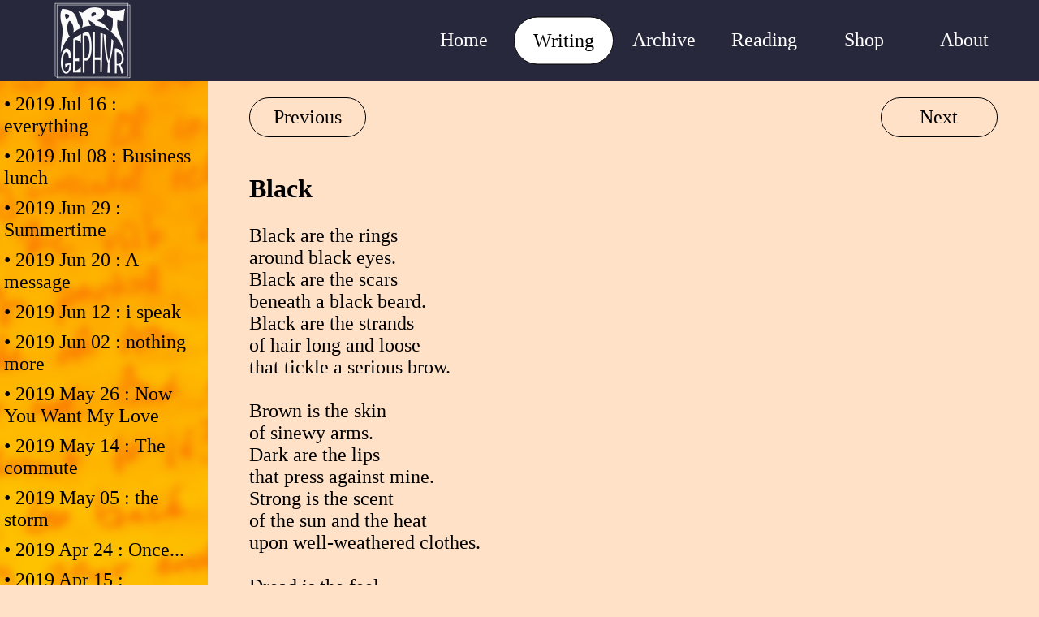

--- FILE ---
content_type: text/html; charset=UTF-8
request_url: https://artgephyr.com/writing_page.php?y=29
body_size: 1776
content:
<!DOCTYPE html>
<html  lang="en-US">
  <head>
<title>Black</title>    <link rel="stylesheet" type="text/css" href="style.css" />
    <meta charset="UTF-8" />
    <meta name="viewport" content="width=device-width, initial-scale=1.0" />
  </head>

  <body class="writing">
    <header>
      <a href="index.php">
	<img src="images/logo_artGephyr.jpg" alt="Art Gephyr">
      </a>
      <nav>
	<div>
	  <a href="index.php">Home</a>
	  <a href="" class="here">Writing</a>
	  <a href="archive_page.php">Archive</a>
	  <a href="reading_page.php">Reading</a>
	  <a href="shop_page.php">Shop</a>
	  <a href="about_page.php">About</a>
	</div>
      </nav>
    </header>

    <aside class="writing">
<a href='writing_page.php?y=71'>   &#8226; 2019 Jul 16 : everything</a><a href='writing_page.php?y=70'>   &#8226; 2019 Jul 08 : Business lunch</a><a href='writing_page.php?y=69'>   &#8226; 2019 Jun 29 : Summertime</a><a href='writing_page.php?y=68'>   &#8226; 2019 Jun 20 : A message</a><a href='writing_page.php?y=67'>   &#8226; 2019 Jun 12 : i speak</a><a href='writing_page.php?y=66'>   &#8226; 2019 Jun 02 : nothing more</a><a href='writing_page.php?y=65'>   &#8226; 2019 May 26 : Now You Want My Love</a><a href='writing_page.php?y=64'>   &#8226; 2019 May 14 : The commute</a><a href='writing_page.php?y=63'>   &#8226; 2019 May 05 : the storm</a><a href='writing_page.php?y=62'>   &#8226; 2019 Apr 24 : Once...</a><a href='writing_page.php?y=61'>   &#8226; 2019 Apr 15 : Emotional Invalid</a><a href='writing_page.php?y=60'>   &#8226; 2019 Apr 08 : Odysseus</a><a href='writing_page.php?y=59'>   &#8226; 2019 Mar 25 : Dirty hair</a><a href='writing_page.php?y=58'>   &#8226; 2019 Mar 17 : i bring you water</a><a href='writing_page.php?y=57'>   &#8226; 2019 Mar 09 : An Amazing Life</a><a href='writing_page.php?y=56'>   &#8226; 2019 Mar 03 : Time approaches</a><a href='writing_page.php?y=55'>   &#8226; 2019 Feb 24 : blue ink</a><a href='writing_page.php?y=54'>   &#8226; 2019 Feb 17 : Fake boobs</a><a href='writing_page.php?y=53'>   &#8226; 2019 Feb 09 : The Fountain</a><a href='writing_page.php?y=52'>   &#8226; 2019 Feb 02 : It Was You</a><a href='writing_page.php?y=51'>   &#8226; 2019 Jan 27 : I lost him</a><a href='writing_page.php?y=50'>   &#8226; 2019 Jan 19 : After a Half Bottle of Red Wine</a><a href='writing_page.php?y=49'>   &#8226; 2019 Jan 12 : Empathy</a><a href='writing_page.php?y=48'>   &#8226; 2019 Jan 05 : My Home</a><a href='writing_page.php?y=47'>   &#8226; 2018 Dec 29 : words sound more meaningful with music</a><a href='writing_page.php?y=46'>   &#8226; 2018 Dec 22 : That Long Night</a><a href='writing_page.php?y=45'>   &#8226; 2018 Dec 15 : Ambiguous Meanings</a><a href='writing_page.php?y=44'>   &#8226; 2018 Dec 08 : I've Been Hooked</a><a href='writing_page.php?y=43'>   &#8226; 2018 Dec 01 : Why Is a Booty Call Bad?</a><a href='writing_page.php?y=42'>   &#8226; 2018 Nov 24 : The Last Bus</a><a href='writing_page.php?y=41'>   &#8226; 2018 Nov 17 : Just Average</a><a href='writing_page.php?y=40'>   &#8226; 2018 Nov 10 : So Cold</a><a href='writing_page.php?y=39'>   &#8226; 2018 Nov 03 : You Are a Labyrinth</a><a href='writing_page.php?y=38'>   &#8226; 2018 Oct 27 : The Meeting</a><a href='writing_page.php?y=37'>   &#8226; 2018 Oct 20 : Trust No One</a><a href='writing_page.php?y=36'>   &#8226; 2018 Oct 13 : The Bridge</a><a href='writing_page.php?y=35'>   &#8226; 2018 Oct 06 : What Gave Him the Right</a><a href='writing_page.php?y=34'>   &#8226; 2018 Sep 29 : The First Time</a><a href='writing_page.php?y=33'>   &#8226; 2018 Sep 23 : I Am Way too Polite</a><a href='writing_page.php?y=32'>   &#8226; 2018 Sep 15 : If I Need Something?</a><a href='writing_page.php?y=31'>   &#8226; 2018 Sep 08 : Song of the Heart</a><a href='writing_page.php?y=30'>   &#8226; 2018 Sep 01 : Next Time</a><a href='writing_page.php?y=29'>   &#8226; 2018 Aug 25 : Black</a><a href='writing_page.php?y=28'>   &#8226; 2018 Aug 18 : Love-Hate</a><a href='writing_page.php?y=27'>   &#8226; 2018 Aug 11 : Pointless Game</a><a href='writing_page.php?y=26'>   &#8226; 2018 Aug 04 : To You</a><a href='writing_page.php?y=25'>   &#8226; 2018 Jul 28 : Super Blood Moon</a><a href='writing_page.php?y=24'>   &#8226; 2018 Jul 21 : anticipation</a><a href='writing_page.php?y=23'>   &#8226; 2018 Jul 16 : Crossroads</a><a href='writing_page.php?y=22'>   &#8226; 2018 Jul 11 : no man's land</a><a href='writing_page.php?y=21'>   &#8226; 2018 Jun 30 : The 3am curse</a><a href='writing_page.php?y=20'>   &#8226; 2018 Jun 23 : Last night, I watched two documentaries</a><a href='writing_page.php?y=19'>   &#8226; 2018 Jun 17 : Psychotherapy</a><a href='writing_page.php?y=18'>   &#8226; 2018 Jun 09 : Here We Are</a><a href='writing_page.php?y=17'>   &#8226; 2018 Jun 03 : Drifter</a><a href='writing_page.php?y=16'>   &#8226; 2018 May 26 : The Little Moan</a><a href='writing_page.php?y=15'>   &#8226; 2018 May 19 : Old Friend</a><a href='writing_page.php?y=14'>   &#8226; 2018 May 18 : Lumberjack</a><a href='writing_page.php?y=13'>   &#8226; 2018 May 05 : Zelda Fitzgerald</a><a href='writing_page.php?y=12'>   &#8226; 2018 Apr 28 : So Close</a><a href='writing_page.php?y=11'>   &#8226; 2018 Apr 21 : Why Am I Not Jealous?</a><a href='writing_page.php?y=10'>   &#8226; 2018 Apr 14 : A Lover's Bed</a><a href='writing_page.php?y=9'>   &#8226; 2018 Apr 07 : The Day</a><a href='writing_page.php?y=8'>   &#8226; 2018 Mar 24 : Eden</a><a href='writing_page.php?y=7'>   &#8226; 2018 Mar 17 : Hello You</a><a href='writing_page.php?y=6'>   &#8226; 2018 Mar 10 : I Had a Problem Once</a><a href='writing_page.php?y=5'>   &#8226; 2018 Mar 04 : I Don't Remember</a><a href='writing_page.php?y=4'>   &#8226; 2018 Feb 24 : The First of My Generation</a><a href='writing_page.php?y=3'>   &#8226; 2018 Feb 18 : Loss for Words</a><a href='writing_page.php?y=2'>   &#8226; 2018 Feb 10 : No</a><a href='writing_page.php?y=1'>   &#8226; 2018 Feb 02 : A Good God-Fearing Southern-Baptist School</a>    </aside>

    <article>
      <div class="button">
<a href='writing_page.php?y=28' class='prev'>Previous</a><a href='writing_page.php?y=30' class='next'>Next</a>      </div>
      <br/>
      
<h1>Black</h1><p>Black are the rings <br>
around black eyes. <br>
Black are the scars <br>
beneath a black beard. <br>
Black are the strands <br>
of hair long and loose <br>
that tickle a serious brow. <br>
 <br>
Brown is the skin <br>
of sinewy arms. <br>
Dark are the lips <br>
that press against mine. <br>
Strong is the scent <br>
of the sun and the heat <br>
upon well-weathered clothes. <br>
 <br>
Dread is the feel <br>
of teeth as they clash. <br>
Dark are the shadows <br>
cast from the east. <br>
Black is my heart <br>
for prejudice cruel <br>
clouding my mind when we meet.</p>
      <br/><br/><br/>

      <div class="button">
<a href='writing_page.php?y=28' class='prev'>Previous</a><a href='writing_page.php?y=30' class='next'>Next</a>      </div>
      <br/>
      <footer>
	<p><a href="index.php">Art Gephyr</a></p>
<p>Copyright &#169; 2018 - 2026  J. Galanis. All rights reserved.</p>      </footer>
    </article>
    
  </body>
</html>


--- FILE ---
content_type: text/css
request_url: https://artgephyr.com/style.css
body_size: 962
content:
* {
    box-sizing:border-box;
}


/* BODY ======================================================================*/
body {
    margin:0px;
    padding:0px;
    font-size:100%;
    font-family:"Palatino Linotype", palatino, georgia, serif;
/*    font-family:"Courier New", Courier, monospace;*/
/*    background:rgb(155,155,170) url("image1_small.jpg") no-repeat center;*/
    background-size:cover;
}

body.writing {
    background:rgb(255,225,200);
}

body.archive {
    background:rgb(255,200,240);
}

body.about {
    background:rgb(255,255,200);
}

body.reading {
    background:rgb(255,255,200);
}

body.shop {
    background:rgb(255,200,240);
}

h2, p, a, li, button {
    font-size:1.5em;
}

h1 {
    font-size:2em;
}

/* HEADER ====================================================================*/
header {
    position:fixed;
    z-index: 1;
    top:0;
    overflow:hidden;
    width:100%;
    height:100px;
    margin:0;
    padding:0;
    background:rgb(40,40,60);
}

header img {
    float:left;
    max-height:100%;
    padding:0 0 0 5%;
}

header nav {
    overflow:hidden;
    position:absolute;
    right:0;
    top:50%;
    width:770px;
    padding:0;
    margin-top:auto;
    margin-bottom:auto;
    -ms-transform: translate(0%, -50%); /* IE 9 */
    -webkit-transform: translate(0%, -50%); /* Safari */
    transform: translate(0%, -50%);
}

header nav a {
    float:left;
    text-align:center;
    width:16%; /*7em;*/
    padding:15px 15px;
    margin:0;
}

header nav a:link {
    text-decoration:none;
    color:rgb(255,255,255);
}

header nav a:hover {
    border:1px solid rgb(252,60,100);
    border-radius:7em;
    background-color:rgb(252,60,100);
}

header nav a.here {
    border:1px solid rgb(0,0,0);
    border-radius:7em;
    background-color:rgb(255,255,255);
    color:rgb(0,0,0);
}
    
/* ASIDE =====================================================================*/
aside {
    position:fixed;
    width:20%;
    height:100vh;
    margin:0;
    padding:110px 0 0 0;
    /*text-align:center;*/
    background:rgb(215,215,250);
    overflow:auto;
    z-index:-1;
}

aside a {
    display:block;
    margin:0;
    padding:5px;
}

aside a:link {
    text-decoration:none;
    color:rgb(0,0,0);
}

aside a:hover {
    background-color:rgb(252,60,100);
    color:rgb(255,255,255);
}

aside.writing {
    background:rgb(255,170,0) url("images/image_writing_light.png") no-repeat center;
    background-size:cover;
}

aside.archive {
    background:rgb(252,60,100) url("images/image_archive.jpg") no-repeat center;
    background-size:cover;
}

aside.about {
    background:rgb(228,253,95) url("images/image_about.jpg") no-repeat center;
    background-size:cover;
}

aside.reading {
    background:rgb(255,220,19) url("images/image_reading.jpg") no-repeat center;
    background-size:cover;
}

aside.shop {
    background:rgb(175,0,181) url("images/image_shop.jpg") no-repeat center;
    background-size:cover;
}

/* ARTICLE ===================================================================*/
article {
    float:right;
    width:80%;
/*    padding:110px 5% 0 5%;*/
    padding:120px 0px 0px 0px;
}

article div.button{
    overflow:hidden;
}

article div.button a {
    display:block;
    margin:0;
    padding:0;
    padding:10px;
    width:6em;
    border:1px solid rgb(0,0,0);
    border-radius:7em;
    text-align:center;
}

article div.button a:link {
    text-decoration:none;
    color:rgb(0,0,0);
}

article div.button a:hover {
    background-color:rgb(252,60,100);
    color:rgb(255,255,255);
}

article div.buyLink a {
    background-color:rgb(255,255,160);
    text-decoration:none;
    text-align:center;
    font-size:2.5em;
    color:rgb(0,0,0);
    margin:0;
    padding-left:3%;
    padding-right:3%;
    padding-bottom:1%;
    padding-top:1%;
    border:3px solid rgb(252,60,100);
    border-radius:7em;
}

article div.buyLink a:hover {
    background-color:rgb(252,60,100);
    color:rgb(255,255,160);
    border:3px solid rgb(0,0,0);
}

a.prev {
    float:left;
}

a.next {
    float:right;
}

article div,h1,h2,p {
    padding-left:5%;
    padding-right:5%;
}

a.archive {
    display:block;
    margin:0;
    padding:5px;
    padding-left:5%;
}

a.archive:link {
    text-decoration:none;
    color:rgb(0,0,0);
}

a.archive:hover {
    background-color:rgb(252,60,100);
    color:rgb(255,255,255);
}

.buy {
    font-size:1.1em;
    color:rgb(0,0,0);
    font-weight: bold;
    text-decoration: none;
}


/* FOOTER ====================================================================*/
footer {
    clear:both;
    padding:10px;
    text-align:center;
    background:rgb(40,40,60);
    color:rgb(255,255,255);
}

footer a:link {
    text-decoration:none;
    color:rgb(255,255,255);
}




/* FLEX =====================================================================*/
@media (max-width:800px) {
/*    header {
	height:200px;
    }*/
    
    header img {
	position:absolute;
	top:0;
	left:50%;
	-ms-transform: translate(-50%, 0%); /* IE 9 */
	-webkit-transform: translate(-50%, 0%); /* Safari */
	transform: translate(-50%, 0%);
	padding:0;
    }

    header nav {
/*	width:100%;*/
	display:none;
/*	position:absolute;
	top:50%;
	left:50%;
	-ms-transform: translate(-50%, 40%); 
	-webkit-transform: translate(-50%, 40%); 
	transform: translate(-50%, 40%);*/
    }

/*header nav a {
    width:100%; /*7em;
}*/
    aside {
	position:static;
	overflow-y:hidden;
	overflow-x:visible;
	width:100%;/*The width is 100%, when the viewport is 800px or smaller*/
	height:11em;/*17em;*/
	padding:100px 0 0 0;/*12.5em 0 0 0;*/
	white-space:nowrap;
    }
    
    aside a {
	display:inline-block;
	padding:17px;
	border-right:1px solid rgb(0,0,0);
	border-left:1px solid rgb(0,0,0);
    }

    article {
	width:100%;
	padding-top:5%;
    }
}